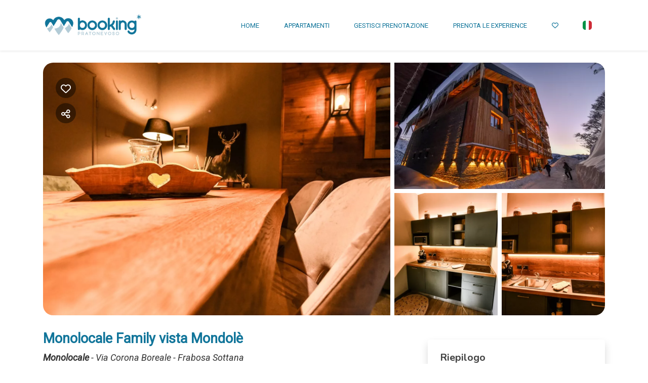

--- FILE ---
content_type: text/html; charset=UTF-8
request_url: https://booking.pratonevoso.com/monolocale-family-vista-mondole
body_size: 15862
content:
<!DOCTYPE html><html lang="it" ><head><meta charset="utf-8"><meta name="viewport" content="width=device-width, initial-scale=1.0, shrink-to-fit=no, maximum-scale=5.0, minimum-scale=1.0"><meta name="author" content="Krossbooking.com"><meta name="robots" content="index, follow" /><meta property="og:url" content="https://booking.pratonevoso.com/monolocale-family-vista-mondole"><meta property="og:type" content="website"><meta property="og:title" content="Monolocale Family vista Mondolè - Prato Nevoso"><meta property="og:description" content="Monolocale in affitto con elevate prestazioni tecnologiche curate nei minimi particolari. Si tratta di un appartamento ampio e luminoso dal design elegante e dotato di ogni comfort nella cornice pittoresca del borgo di Prato Nevoso. Il monolocale è composto da un ingresso privato che ti porta alla"><meta property="og:image" content="https://cdn.krossbooking.com/pratonevoso/images/3/16/1605603389774.webp"><meta name="twitter:card" content="summary_large_image"><meta property="twitter:domain" content="booking.pratonevoso.com"><meta property="twitter:url" content="https://booking.pratonevoso.com"><meta name="twitter:title" content="Monolocale Family vista Mondolè - Prato Nevoso"><meta name="twitter:description" content="Monolocale in affitto con elevate prestazioni tecnologiche curate nei minimi particolari. Si tratta di un appartamento ampio e luminoso dal design elegante e dotato di ogni comfort nella cornice pittoresca del borgo di Prato Nevoso. Il monolocale è composto da un ingresso privato che ti porta alla"><meta name="twitter:image" content="https://cdn.krossbooking.com/pratonevoso/images/3/16/1605603389774.webp"><link rel="alternate" hreflang="it-IT" href="https://booking.pratonevoso.com?r=1&guests=2&lang=it" /><link rel="alternate" hreflang="en-EN" href="https://booking.pratonevoso.com?r=1&guests=2&lang=en" /><link rel="preconnect" href="//data.krossbooking.com"><link rel="dns-prefetch" href="//data.krossbooking.com"><link rel="preconnect" href="//maxcdn.bootstrap.com"><link rel="dns-prefetch" href="//maxcdn.bootstrap.com"><link rel="preconnect" href="//cdnjs.cloudflare.com"><link rel="dns-prefetch" href="//cdnjs.cloudflare.com"><link rel="preconnect" href="//fonts.googleapis.com"><link rel="dns-prefetch" href="//fonts.googleapis.com"><link rel="preconnect" href="//cdn.krbo.eu"><link rel="dns-prefetch" href="//cdn.krbo.eu"><link rel="preconnect" href="//cdn.krossbooking.com"><link rel="dns-prefetch" href="//cdn.krossbooking.com"><link rel="preconnect" href="//basemaps.cartocdn.com"><link rel="dns-prefetch" href="//basemaps.cartocdn.com"><link rel="preconnect" href="//google-analytics.com"><link rel="dns-prefetch" href="//google-analytics.com"><link rel="preconnect" href="//googletagmanager.com"><link rel="dns-prefetch" href="//googletagmanager.com"><link rel="preconnect" href="//code.jquery.com"><link rel="dns-prefetch" href="//code.jquery.com"><link rel="preconnect" href="//unpkg.com"><link rel="dns-prefetch" href="//unpkg.com"><meta name="description" content="Monolocale in affitto con elevate prestazioni tecnologiche curate nei minimi particolari. Si tratta di un appartamento ampio e luminoso dal design elegante e dotato di ogni comfort nella cornice pittoresca del borgo di Prato Nevoso. Il monolocale &egrave; composto da un ingresso privato che ti porta alla" /><meta name="keywords" content="" /><meta property="og:type" content="website" /><meta property="og:image" content="https://cdn.krossbooking.com/pratonevoso/images/3/16/1605603389774.webp" /><meta property="og:description" content="Monolocale in affitto con elevate prestazioni tecnologiche curate nei minimi particolari. Si tratta di un appartamento ampio e luminoso dal design elegante e dotato di ogni comfort nella cornice pittoresca del borgo di Prato Nevoso. Il monolocale &egrave; composto da un ingresso privato che ti porta alla" /><meta property="og:title" content="Monolocale Family vista Mondol&egrave; - Prato Nevoso" /><meta property="og:site_name" content="Monolocale Family vista Mondol&egrave; - Prato Nevoso" /><link rel="canonical" href="https://booking.pratonevoso.com/monolocale-family-vista-mondole" /><title>Monolocale Family vista Mondol&egrave; - Prato Nevoso</title><link rel="shortcut icon" type="image/png" href="https://cdn.krbo.eu/pratonevoso/contents/ac3d5f704809a520ae4827060cf941d9.png" /><link rel="stylesheet" type="text/css" href="/SPminify/0-b22a02fa368e11f58e3ff3024de993fc.css" media="all" /><style>/* non minificabile */	.navbar.fixed-top~.main-content,	body.book-step1.vr .main-content,	body.book-step1.pr .main-content {	padding-top: calc(var(--headerHeight) + var(--topHeaderHeight, 0px)) !important;	}</style><script>
		// [FSG] 24/06/2024 questa funzione e' slegata da jQuery perche' alcune chiamate avvengono prima del suo caricamento
		function docReady(fn) {
			// see if DOM is already available
			if (document.readyState === "complete" || document.readyState === "interactive") {
				// call on next available tick
				setTimeout(fn, 1);
			} else {
				document.addEventListener("DOMContentLoaded", fn);
			}
		}
		// [/FSG]
	</script><script>
			var hasCookieConsent = (document.cookie.match(/^(?:.*;)?\s*hasConsent\s*=\s*([^;]+)(?:.*)?$/)||[,null])[1];
			var gtagCookieConsent;
			var consent_denied = {"ad_user_data":"denied","ad_personalization":"denied","ad_storage":"denied","analytics_storage":"denied","functionality_storage":"granted","personalization_storage":"granted","security_storage":"granted"}
			var consent_accepted = {"ad_user_data":"granted","ad_personalization":"granted","ad_storage":"granted","analytics_storage":"granted","functionality_storage":"granted","personalization_storage":"granted","security_storage":"granted"}
			var consent_default;
			if (hasCookieConsent == 'true') {
				gtagCookieConsent = 'granted';
				consent_default = consent_accepted;
			} else {
				gtagCookieConsent = 'denied';
				consent_default = consent_denied;
			}

			// Define dataLayer and the gtag function.
			window.dataLayer = window.dataLayer || [];
			function gtag(){dataLayer.push(arguments);}
			
			// Determine actual values based on your own requirements
			gtag('consent', 'default', consent_default);
			gtag('set', 'ads_data_redaction', true);
			gtag('set', 'url_passthrough', false);
			</script><script defer src="https://www.googletagmanager.com/gtag/js?id=AW-478143942"></script><script>
				gtag('js', new Date());
				gtag('config', 'AW-478143942');
			</script><script>gtag('config', 'UA-129016481-23', {});</script><script>gtag('config', 'G-TKTN2WT0YL', {});</script><link rel="preload" href="https://fonts.googleapis.com/css2?family=Source+Sans+Pro:ital,wght@0,100;0,200;0,300;0,400;0,500;0,600;0,700;1,100;1,200;1,300;1,400;1,500;1,600;1,700&display=swap" as="style" onload="this.onload=null;this.rel='stylesheet'"><noscript><link rel="stylesheet" href="https://fonts.googleapis.com/css2?family=Source+Sans+Pro:ital,wght@0,100;0,200;0,300;0,400;0,500;0,600;0,700;1,100;1,200;1,300;1,400;1,500;1,600;1,700&display=swap"></noscript><link rel="preload" href="https://fonts.googleapis.com/css2?family=Nunito:ital,wght@0,200;0,300;0,400;0,600;0,700;1,200;1,300;1,400;1,600;1,700&display=swap" as="style" onload="this.onload=null;this.rel='stylesheet'"><noscript><link rel="stylesheet" href="https://fonts.googleapis.com/css2?family=Nunito:ital,wght@0,200;0,300;0,400;0,600;0,700;1,200;1,300;1,400;1,600;1,700&display=swap"></noscript><link rel="preload" href="https://fonts.googleapis.com/css2?family=Roboto:ital,wght@0,400;1,400&display=swap" as="style" onload="this.onload=null;this.rel='stylesheet'"><noscript><link rel="stylesheet" href="https://fonts.googleapis.com/css2?family=Roboto:ital,wght@0,400;1,400&display=swap"></noscript><style>:root {--btn_bg_color:rgba(17,117,154,1) !important;--btn_txt_color:rgb(255,255,255) !important;--primary_color:rgba(17,117,154,1) !important;--primary_hover_color:inherit !important;--primary_text_color:rgb(255,255,255) !important;--primary_color_transparency:rgba(17,117,154,0.2) !important;--header_hp_txt_hover_color:rgba(10,72,95,1) !important;--header_txt_hover_color:rgba(10,72,95,1) !important;--secondary_color:rgba(17,117,154,0.74) !important;--radius_btn:100px !important;--radius_box:5px !important;--body_font :Roboto !important;--title_font :Roboto !important;--headerHeight:100px !important;--primary_color_hover:#2983a4 !important;--primary_color_active:#358aa9 !important;--primary_color_focus:#4191ae !important;--darker_primary_color:#2e86a6 !important;--grey_step_1:#d0d0d0 !important;--grey_step_2:#dcdcdc !important;--grey_step_3:#e8e8e8 !important;--grey_step_4:#f3f3f3 !important;--primary_step_1:#11759a !important;--primary_step_2:#2983a4 !important;--primary_step_3:#4191ae !important;--primary_step_4:#589eb8 !important;--primary_half:#e7f1f5 !important;--primary_brighter_30:#589eb8 !important;--primary_brighter_60:#a0c8d7 !important;--primary_brighter_75:#c4dde6 !important;--text_inverse:#FFFFFF !important;--marker_color:#ffffff !important;--marker_border_color:var(--primary_color) !important;--text_marker_inverse:#323232 !important;--marker_color_hover:rgba(17,117,154,1) !important;--marker_border_color_hover:var(--marker_color_hover) !important;--text_marker_hover_inverse:#FFFFFF !important;--marker_cluster_color:#323232 !important;--marker_cluster_color_light:#0000004d !important;--marker_cluster_color_hover:rgba(17,117,154,1) !important;--step1_widget_padding_base:2rem;--step1_widget_padding_element:calc(41px + 2px + 0.5rem);--step1_widget_padding_desktop:calc(var(--step1_widget_padding_base) + var(--step1_widget_padding_element) - 0.5rem);}.text-secondary {color:rgba(17,117,154,0.74) !important;}body {font-family:Roboto !important;font-size:12px !important;background-color:inherit !important;}.container_bg_color {background-color:rgb(255,255,255) !important;}header, .navbar-primary {background-color:rgba(255,255,255,1) !important;}header .nav-link {color:rgba(17,117,154,1) !important;font-family:'Roboto' !important;font-size:13px !important;text-transform:uppercase !important;}header .nav-link:hover {color:rgba(10,72,95,1) !important;}header .navbar-toggler {color:rgba(17,117,154,1) !important;}header .navbar-toggler:hover {color:rgba(10,72,95,1) !important;}h1, h2, h3, h4, h5, h6 {font-family:'Roboto' !important;font-weight:400 !important;}.filters-cat h6 {color:rgba(7,86,115,1) !important;}.box-rate.selected {background:rgba(102,155,144,0.15) !important;border-color:rgb(0,72,93) !important;color:rgb(95,100,103) !important;}.box-rate.selected .tot-room-price {color:rgb(95,100,103) !important;}.navbar-toggler-icon {background-image:url("data:image/svg+xml;charset=utf8,%3Csvg viewBox='0 0 32 32' xmlns='http://www.w3.org/2000/svg'%3E%3Cpath stroke='rgba(17,117,154,1)' stroke-width='2' stroke-linecap='round' stroke-miterlimit='10' d='M4 8h24M4 16h24M4 24h24'/%3E%3C/svg%3E") !important;}header .navbar-brand {color:rgba(17,117,154,1) !important;}#back-to-top a {border-color:var(--btn_bg_color) !important;}.kb-btn-p, .kb-btn-p:hover, .btn-color, .btn-primary, .btn-success, .btn-danger, .btn-info, input[type=submit], .kb-btn, #back-to-top a {color:var(--btn_txt_color) !important;}.SPdaterangepicker {border-color:var(--btn_bg_color) !important;}.dropdown-menu {border-top-color:var(--btn_bg_color) !important;}a,a:hover,a:focus {color:var(--primary_color) !important;}#calendar-container .cal-res-top, .KB-calendar thead {background:var(--darker_primary_color) !important;}.avaibutton {background:linear-gradient(250deg, var(--primary_color) 0%, var(--darker_primary_color) 100%) !important;}.avaibutton.outlined {color:var(--primary_color) !important;border:2px solid var(--primary_color) !important;background:none transparent !important;}.hp footer {position:fixed;}footer {background-color:rgb(255,255,255) !important;color:rgba(10,72,95,1) !important;}footer.gp-footer {background-color:#F9F9F9 !important;color:#F9F9F9 !important;}footer.gp-footer p {color:#494946 !important;}footer a {color:rgba(10,72,95,1) !important;}footer.gp-footer a {color:#494946 !important;}.navbar-toggle, .icon-bar {border:1px solid #333 !important;color:#333 !important;}.price {background-color:var(--primary_step_3) !important;color:var(--btn_txt_color) !important;}/*.navbar-brand img { width: 100%; max-height: none;
}
@media (max-width: 414px){ .navbar-brand img { margin-top: -13%;}
}
*/
.header-logo { max-height: 45px;
}
.nav.navbar-nav .nav-item:nth-child(5) {
display:none;
}</style><link rel="preload" href="https://cdn.krossbooking.com/custom/kross/fontawesome672/css/fontawesome.min.css" as="style" onload="this.onload=null;this.rel='stylesheet'"><noscript><link rel="stylesheet" href="https://cdn.krossbooking.com/custom/kross/fontawesome672/css/fontawesome.min.css"></noscript><link rel="preload" href="https://cdn.krossbooking.com/custom/kross/fontawesome672/css/brands.min.css" as="style" onload="this.onload=null;this.rel='stylesheet'"><noscript><link rel="stylesheet" href="https://cdn.krossbooking.com/custom/kross/fontawesome672/css/brands.min.css"></noscript><link rel="preload" href="https://cdn.krossbooking.com/custom/kross/fontawesome672/css/light.min.css" as="style" onload="this.onload=null;this.rel='stylesheet'"><noscript><link rel="stylesheet" href="https://cdn.krossbooking.com/custom/kross/fontawesome672/css/light.min.css"></noscript><link rel="preload" href="https://cdn.krossbooking.com/custom/kross/fontawesome672/css/thin.min.css" as="style" onload="this.onload=null;this.rel='stylesheet'"><noscript><link rel="stylesheet" href="https://cdn.krossbooking.com/custom/kross/fontawesome672/css/thin.min.css"></noscript><link rel="preload" href="https://cdn.krossbooking.com/custom/kross/fontawesome672/css/regular.min.css" as="style" onload="this.onload=null;this.rel='stylesheet'"><noscript><link rel="stylesheet" href="https://cdn.krossbooking.com/custom/kross/fontawesome672/css/regular.min.css"></noscript><link rel="preload" href="https://cdn.krossbooking.com/custom/kross/fontawesome672/css/solid.min.css" as="style" onload="this.onload=null;this.rel='stylesheet'"><noscript><link rel="stylesheet" href="https://cdn.krossbooking.com/custom/kross/fontawesome672/css/solid.min.css"></noscript><link rel="preload" href="https://cdn.krossbooking.com/custom/kross/fontawesome672/css/duotone.min.css" as="style" onload="this.onload=null;this.rel='stylesheet'"><noscript><link rel="stylesheet" href="https://cdn.krossbooking.com/custom/kross/fontawesome672/css/duotone.min.css"></noscript><script>
		const HOTEL_ID = 'pratonevoso';
		const HOTEL_ID_QUERY = 'pratonevoso';
		var fixedLayout = false;
		var kross_lang = 'it';
		var beLayout = 'vr';
		var translate = {};
		translate[kross_lang] = {};
		var ktranslate = false;
		var jtranslate = {"js_be_selezionare_metodo_pagamen":"Seleziona il metodo di pagamento","js_be_ospite":"ospite","js_be_ospiti":"ospiti","js_be_dal":"dal","js_be_al":"al","js_kbcal_arrival":"Check-in","js_kbcal_min_stay":"Soggiorno minimo: @ notti","js_kbcal_max_stay":"Soggiorno massimo: @ notti","js_kbcal_ca":"Solo check-out","js_kbcal_ca_cd":"Solo pernottamento","js_kbcal_cd":"Solo check-in","js_kbcal_out_cd":"Check-out non consentito in questo giorno","js_gp_errore":"Si \u00e8 verificato un errore. Prova di nuovo e se il problema persiste contatta l'host per maggiori informazioni.","js_be_acconto_impossibile":"Al momento non \u00e8 possibile confermare la prenotazione poich\u00e9 non \u00e8 possibile effettuare il pagamento dell'acconto. Contatta la struttura per maggiori informazioni e riprova pi\u00f9 tardi.","Camera":"Camera","Camere":"Camere","Appartamento":"Appartamento","Struttura":"Struttura","Villa":"Villa","Alloggio":"Alloggio","Ospiti":"Ospiti","ospiti":"ospiti","Ospite":"Ospite","ospite":"ospite","Adulti":"Adulti","Adulto":"Adulto","Bambini":"Bambini","Bambino":"Bambino","Rimuovi":"Rimuovi","Eta bambino":"Et&agrave; bambino","anno":"anno","anni":"anni","Autorizzare trattamento dati":"Si prega di prendere visione dell'informativa sulla privacy e di autorizzare il trattamento dei dati personali","Accettare condizioni":"Si prega di prendere visione delle condizioni generali del servizio","Rimuovi filtro":"Rimuovi filtro","Vedi":"Vedi","su":"su","da":"da","a":"a","Destinazione":"Destinazione","clicca per cercare":"clicca per cercare","Tutte le soluzioni":"Tutte le soluzioni","Arrivo":"Arrivo","Partenza":"Partenza","Condividi su":"Condividi su","Aggiunto ai preferiti":"Aggiunto ai preferiti","Rimosso dai preferiti":"Rimosso dai preferiti","ADULTI":"ADULTI","BAMBINI":"BAMBINI","notte":"notte","notti":"notti","Tipo di alloggio":"Tipo di alloggio","Scegli gruppo":"Scegli gruppo","js_Confermi canc intera preno?":"Confermi la cancellazione dell'intera prenotazione?","Scrivi per cercare":"Scrivi per cercare","Eta bambini":"Et\u00e0 dei bambini","js_gp_cambiare numero ospiti?":"Modificare il numero di ospiti? Questa operazione potr\u00e0 essere annullata solo dall'host.","Una soluzione disponibile":"Una soluzione disponibile","Una soluzione alt disponibile":"Una soluzione alternativa disponibile","Nessuna soluzione disponibile":"Nessuna soluzione disponibile per il periodo selezionato","@ soluzioni disponibili":"@ soluzioni disponibili","@ soluzioni alt disponibili":"@ soluzioni alternative disponibili","Prezzo minimo":"Prezzo minimo","Prezzo massimo":"Prezzo massimo","Reset":"Reset","Applica":"Applica","Prezzo per notte":"Prezzo per notte","Caricamento chat...":"Caricamento chat...","Inserire un numero di telefono":"Inserire un numero di telefono","Impossibile inviare codice OTP":"Impossibile inviare codice OTP. Si prega di riprovare pi\u00f9 tardi","Codice inserito non valido":"Il codice inserito non \u00e8 valido","Monolocale":"Monolocale","Scarica contratto firmato":"Scarica il contratto firmato","Cerca...":"Cerca..."};
		const BASE_PATH = '';
		const CURRENCYH = '&euro;';
		const APT_LABEL = 'APT';
		var destinationsDropdownEnabled = 0;
		var guests;
		var rooms;
		var guestsRoomsAsk;
		const withChildren = false;
				const withRoomsNumber = false;
		const withListing = false;
		var max_age = 17;
		var min_age = 0;

		var max_rooms = 10;
		var sharemethods = ["face","twit","pint","wapp"];
		var def_guests = 2;
		var max_adults = 7;
		var max_children = 2;

		var camere_label = 'Appartamenti';

		var camera_label = 'Appartamento';
		var camera_special_label = '';
		var nonric_calendar_1day = false;
		var n_camere_rimaste = 'Solo @ appartamenti rimasti';
		var una_camera_rimasta = 'Solo un appartamento rimasto';
		var disponibilita_terminata = 'Disponibilità terminata';

		/* map vars */
				var noPricesMap = false;
		var noScrollMap = false;
		var kross_map_type = 'leaflet';
		var kross_map_subtype = 'osm';
		var kross_map_satellite = false;
		var mapLatLng1 = 42.527;
		var mapLatLng2 =  12.854;
		var mapZoom = 6;
		var mapZoomDetail = 17;
		var mapPanelViewportMax = 1300;
						
		var markerClusterColor = '#323232';
		var markerClusterColorHover = '#11759aff';
		var markerClusterColorHoverText = '#FFFFFF';
		var markerIconUrl = '/marker/get/c/11759aff';
		var markerIconAnchor = [12, 35];

		var markerBorderColor = 'dark';
		var markerBorderColorHover = 'primary';
	</script><script type="text/javascript" src="https://code.jquery.com/jquery-3.7.1.min.js"></script><script type="text/javascript" src="https://code.jquery.com/jquery-migrate-3.7.1.min.js"></script><script type="text/javascript" src="https://maxcdn.bootstrapcdn.com/bootstrap/4.5.0/js/bootstrap.bundle.min.js"></script><script type="text/javascript" src="https://cdnjs.cloudflare.com/ajax/libs/imask/3.4.0/imask.min.js"></script><script type="text/javascript" src="/SPminify/0-3dfe9328a3d9c8c86fba2dfbb2017035.js"></script><script>
		$(document).ready(function() {

			if ($('#navbarDestinationsDropdown').length)
				destinationsDropdownEnabled = 1;
		});
	</script><script src="https://cdnjs.cloudflare.com/ajax/libs/moment.js/2.24.0/moment-with-locales.min.js"></script><link rel="stylesheet" href="/v6/css/manual/cookies-eu-banner.css" crossorigin="anonymous"><script type="text/javascript" id="cookiebanner" src="/v6/js/manual/cookies-eu-banner.js"></script><script>
				$(function() {
					if (!hasCookieConsent) {
						new CookiesEuBanner(function() {
							gtagCookieConsent = 'granted';
							gtag('consent', 'update', consent_accepted);
						}, true);
					}
				})
			</script><script type="application/ld+json"> {
    "@context": "https://schema.org",
    "@type": "WebSite",
    "name": "Prato Nevoso",
    "url": "https://booking.pratonevoso.com/",
    "inLanguage": [
        {
            "@type": "Language",
            "alternateName": "it"
        },
        {
            "@type": "Language",
            "alternateName": "en"
        }
    ]
} </script><script type="application/ld+json"> {
    "@context": "https://schema.org",
    "@type": "Organization",
    "name": "Prato Nevoso",
    "url": "https://booking.pratonevoso.com/",
    "logo": "https://cdn.krbo.eu/pratonevoso/contents/863cc5365f9d3f666728dbd3aafc088e.png"
} </script><script type="application/ld+json"> {
    "@context": "https://schema.org",
    "@type": "VacationRental",
    "name": "Monolocale Family vista Mondol\u00e8",
    "containsPlace": {
        "@type": "Accommodation",
        "occupancy": {
            "@type": "QuantitativeValue",
            "value": 3
        }
    },
    "description": "Monolocale in affitto con elevate prestazioni tecnologiche curate nei minimi particolari. Si tratta di un appartamento ampio e luminoso dal design elegante e dotato di ogni comfort nella cornice pittoresca del borgo di Prato Nevoso.\r\nIl monolocale \u00e8 composto da un ingresso privato che ti porta alla zona living suddivisa da cucina accessoriata con forno a microonde, un divano letto matrimoniale e un letto a castello. Nel completare la zona living troverete un bel tavolo spazioso di legno massiccio e sedie vellutate e TV. A finire l\u2019appartamento c'\u00e8 un bagno con doccia e un balcone spazioso con vista panoramica. \r\nIncluso nell\u2019appartamento troverete la biancheria da letto, gli asciugamani da bagno, coperte calde, welcome kit, ciabattine, WI FI e posto auto. In dotazione \u00e8 possibile l\u2019accesso al deposito sci. \r\n\r\nIl prestigioso Chalet Everest offre numerose tipologie di alloggi. \r\nLe foto proposte rappresentano una delle versioni di questi suggestive propriet\u00e0, le quali possono differire per distribuzione o spazi ma garantiscono lo stesso livello di rifiniture e decorazioni. \r\n",
    "url": "https://booking.pratonevoso.com/monolocale-family-vista-mondole",
    "image": [
        "https://cdn.krossbooking.com/pratonevoso/images/2/16/1605603389774.webp",
        "https://cdn.krossbooking.com/pratonevoso/images/2/16/16398410346760.webp",
        "https://cdn.krossbooking.com/pratonevoso/images/2/16/16056033917957.webp",
        "https://cdn.krossbooking.com/pratonevoso/images/2/16/16056033939548.webp",
        "https://cdn.krossbooking.com/pratonevoso/images/2/16/16056033947925.webp",
        "https://cdn.krossbooking.com/pratonevoso/images/2/16/1605603395690.webp",
        "https://cdn.krossbooking.com/pratonevoso/images/2/16/16056033953476.webp",
        "https://cdn.krossbooking.com/pratonevoso/images/2/16/16056033978058.webp",
        "https://cdn.krossbooking.com/pratonevoso/images/2/16/16056034007344.webp",
        "https://cdn.krossbooking.com/pratonevoso/images/2/16/16398410332596.webp",
        "https://cdn.krossbooking.com/pratonevoso/images/2/16/16398410343310.webp",
        "https://cdn.krossbooking.com/pratonevoso/images/2/16/16398410381061.webp",
        "https://cdn.krossbooking.com/pratonevoso/images/2/16/16398410393553.webp",
        "https://cdn.krossbooking.com/pratonevoso/images/2/16/16398410393374.webp",
        "https://cdn.krossbooking.com/pratonevoso/images/2/16/16398410478091.webp",
        "https://cdn.krossbooking.com/pratonevoso/images/2/16/16398410474623.webp"
    ],
    "numberOfRooms": 0,
    "identifier": "RT-16",
    "petsAllowed": true,
    "address": {
        "@type": "PostalAddress",
        "streetAddress": "Via Corona Boreale ",
        "addressLocality": "",
        "addressRegion": "",
        "postalCode": "",
        "addressCountry": ""
    },
    "latitude": 44.2534106,
    "longitude": 7.778352465,
    "amenityFeature": [
        {
            "@type": "LocationFeatureSpecification",
            "name": "Utensili da Cucina",
            "value": true
        },
        {
            "@type": "LocationFeatureSpecification",
            "name": "TV",
            "value": true
        },
        {
            "@type": "LocationFeatureSpecification",
            "name": "Internet Wireless",
            "value": true
        },
        {
            "@type": "LocationFeatureSpecification",
            "name": "Appendiabiti",
            "value": true
        },
        {
            "@type": "LocationFeatureSpecification",
            "name": "Letto matrimoniale",
            "value": true
        },
        {
            "@type": "LocationFeatureSpecification",
            "name": "Tavolo e sedie",
            "value": true
        },
        {
            "@type": "LocationFeatureSpecification",
            "name": "Biancheria da letto",
            "value": true
        },
        {
            "@type": "LocationFeatureSpecification",
            "name": "Shampoo",
            "value": true
        },
        {
            "@type": "LocationFeatureSpecification",
            "name": "Cucina Completa",
            "value": true
        },
        {
            "@type": "LocationFeatureSpecification",
            "name": "Letto Singolo",
            "value": true
        },
        {
            "@type": "LocationFeatureSpecification",
            "name": "Asciugacapelli (su richiesta)",
            "value": true
        },
        {
            "@type": "LocationFeatureSpecification",
            "name": "Doccia",
            "value": true
        },
        {
            "@type": "LocationFeatureSpecification",
            "name": "Frigorifero",
            "value": true
        },
        {
            "@type": "LocationFeatureSpecification",
            "name": "Bagno privato",
            "value": true
        },
        {
            "@type": "LocationFeatureSpecification",
            "name": "Forni a microonde ",
            "value": true
        },
        {
            "@type": "LocationFeatureSpecification",
            "name": "Moka",
            "value": true
        },
        {
            "@type": "LocationFeatureSpecification",
            "name": "Ascensore",
            "value": true
        },
        {
            "@type": "LocationFeatureSpecification",
            "name": "Bidet",
            "value": true
        },
        {
            "@type": "LocationFeatureSpecification",
            "name": "Armadio in Stanza",
            "value": true
        },
        {
            "@type": "LocationFeatureSpecification",
            "name": "Welcome Kit",
            "value": true
        },
        {
            "@type": "LocationFeatureSpecification",
            "name": "Balcone o Terrazza",
            "value": true
        },
        {
            "@type": "LocationFeatureSpecification",
            "name": "Divano Letto",
            "value": true
        },
        {
            "@type": "LocationFeatureSpecification",
            "name": "Deposito bagagli",
            "value": true
        },
        {
            "@type": "LocationFeatureSpecification",
            "name": "Riscaldamento",
            "value": true
        },
        {
            "@type": "LocationFeatureSpecification",
            "name": "WC",
            "value": true
        },
        {
            "@type": "LocationFeatureSpecification",
            "name": "Soggiorno",
            "value": true
        },
        {
            "@type": "LocationFeatureSpecification",
            "name": "Asciugamani",
            "value": true
        },
        {
            "@type": "LocationFeatureSpecification",
            "name": "Minibar",
            "value": true
        },
        {
            "@type": "LocationFeatureSpecification",
            "name": "Attaccapanni",
            "value": true
        },
        {
            "@type": "LocationFeatureSpecification",
            "name": "Piatti e Stoviglie",
            "value": true
        },
        {
            "@type": "LocationFeatureSpecification",
            "name": "Fornelli",
            "value": true
        }
    ]
} </script></head><body class=" details details-room be-pages vr "><div id="cookies-eu-banner" style="display: none;"><div class="cookies-eu-container d-flex align-items-center justify-content-center flex-column flex-md-row "><div class="cookies-eu-text my-1 mx-2">Usiamo cookie tecnici e analitici per migliorare l'esperienza di navigazione.</div><div class="cookies-eu-btn my-1 mx-2 text-nowrap"><button id="cookies-eu-more" onclick="document.location='/privacy-policy'">Approfondisci</button><button id="cookies-eu-reject">Rifiuta</button><button id="cookies-eu-accept">Accetta</button></div></div></div><script>
		new CookiesEuBanner(function() {
			; //do nothing, in fase di implementazione
		}, true);
	</script><header class="navbar fixed-top navbar-expand-lg static-top shadow-sm"><div class="container"><a class="navbar-brand w-50" href="https://bookingpratonevoso.com/home-appartamenti/"><img class="header-logo img-fluid" src="https://cdn.krbo.eu/pratonevoso/contents/863cc5365f9d3f666728dbd3aafc088e.png" alt="Prato Nevoso" /></a><button class="navbar-toggler" type="button" data-toggle="collapse" data-target="#navbarResponsive" aria-controls="navbarResponsive" aria-expanded="false" aria-label="Toggle navigation"><span class="fa fas fa-bars"></span></button><div class="collapse navbar-collapse" id="navbarResponsive"><ul class="nav navbar-nav ml-auto align-items-center"><li class="nav-item"><a class="nav-link" href="https://bookingpratonevoso.com/home-appartamenti/">Home</a></li><li class="nav-item"><a class="nav-link" href="https://booking.pratonevoso.com/it/appartamenti">Appartamenti</a></li><li class="nav-item"><a class="nav-link" href="https://booking.pratonevoso.com/book/view">Gestisci Prenotazione</a></li><li class="nav-item"><a class="nav-link" href="https://bookingpratonevoso.com/experience">Prenota le Experience</a></li><li class="nav-item guest-link"><a class="nav-link" href="/guest">Check-in online</a></li><li class="nav-item nav-heart"><a class="nav-link favorites-link" data-toggle="tooltip" title="Preferiti" href="/it/preferiti"><i class="far fa-heart"></i></a></li><li class="dropdown"><a class="nav-link d-flex align-self-center" href="#" class="dropdown-toggle" data-toggle="dropdown"><img alt="it language flag icon" class="flag icon" style="display: inline;" src="/v6/images/flags_svg/it.svg" width="18" height="18" /> <b class="caret"></b></a><ul class="dropdown-menu"><li class="nav-item"><a href="?r=1&guests=2&lang=it"><img alt="it language flag icon" class="flag icon" src="/v6/images/flags_svg/it.svg" width="18"><span>Italiano</span></a></li><li class="nav-item"><a href="?r=1&guests=2&lang=en"><img alt="gb language flag icon" class="flag icon" src="/v6/images/flags_svg/gb.svg" width="18"><span>English</span></a></li></ul></li></ul></div></div></header><script>
	$(document).ready(function() {
		function fillMenuDropdown(htmlID, remoteData) {

			var dropdown = $('#' + htmlID);
			$.each(remoteData, function(k, v) {
				if (k % 4 === 0) {
					columnID++;
					dropdown.append('<div class="overflow-auto col-6 col-sm-4 col-md-3 col-lg-2"><ul class="nav flex-column" id="innerColumn' + columnID + '"></ul></div>');
				}
				$('#innerColumn' + columnID).append('<li class="nav-item"><a class="dropdown-item" href="' + v.fullUrl + '">' + v.text + '</a></li>');
			});
		}

			});
</script><div class="d-flex main-content details vr	"><div class="container-fluid no-padding container_bg_color d-flex flex-column"><script>
	const KBPROPID = 0;
	const KBRTID = 16;
	max_adults = 3;max_children = 2;var dr3_ava = '[base64]';var dr3_stay = [[0,0,0,0],[0,0,0,0],[0,0,0,0],[0,0,0,0],[0,0,0,0],[0,0,0,0],[0,0,0,0],[0,0,0,0],[0,0,0,0],[0,0,0,0],[0,0,0,0],[0,0,0,0],[0,0,0,0],[0,0,0,0],[0,0,0,0],[0,0,0,0],[0,0,0,0],[0,0,0,0],[0,0,0,0],[0,0,0,0],[0,0,0,0],[0,0,0,0],[0,0,0,0],[0,0,0,0],[0,0,0,0],[0,0,0,0],[0,0,0,0],[0,0,0,0],[0,0,0,0],[0,0,0,0],[0,0,0,0],[0,0,0,0],[0,0,0,0],[0,0,0,0],[0,0,0,0],[0,0,0,0],[0,0,0,0],[0,0,0,0],[0,0,0,0],[0,0,0,0],[0,0,0,0],[0,0,0,0],[0,0,0,0],[0,0,0,0],[0,0,0,0],[0,0,0,0],[0,0,0,0],[0,0,0,0],[0,0,0,0],[0,0,0,0],[0,0,0,0],[0,0,0,0],[0,0,0,0],[0,0,0,0],[0,0,0,0],[0,0,0,0],[0,0,0,0],[0,0,0,0],[0,0,0,0],[0,0,0,0],[0,0,0,0],[0,0,0,0],[0,0,0,0],[0,0,0,0],[0,0,0,0],[0,0,0,0],[0,0,0,0],[0,0,0,0],[0,0,0,0],[0,0,0,0],[0,0,0,0],[0,0,0,0],[0,0,0,0],[0,0,0,0],[0,0,0,0],[0,0,0,0],[0,0,0,0],[0,0,0,0],[0,0,0,0],[0,0,0,0],[0,0,0,0],[0,0,0,0],[0,0,0,0],[0,0,0,0],[0,0,0,0],[0,0,0,0],[0,0,0,0],[0,0,0,0],[0,0,0,0],[0,0,0,0],[0,0,0,0],[0,0,0,0],[0,0,0,0],[0,0,0,0],[0,0,0,0],[0,0,0,0],[0,0,0,0],[0,0,0,0],[0,0,0,0],[0,0,0,0],[0,0,0,0],[0,0,0,0],[0,0,0,0],[0,0,0,0],[0,0,0,0],[0,0,0,0],[0,0,0,0],[0,0,0,0],[0,0,0,0],[0,0,0,0],[0,0,0,0],[0,0,0,0],[0,0,0,0],[0,0,0,0],[0,0,0,0],[0,0,0,0],[0,0,0,0],[0,0,0,0],[0,0,0,0],[0,0,0,0],[0,0,0,0],[0,0,0,0],[0,0,0,0],[0,0,0,0],[0,0,0,0],[0,0,0,0],[0,0,0,0],[0,0,0,0],[0,0,0,0],[0,0,0,0],[0,0,0,0],[0,0,0,0],[0,0,0,0],[0,0,0,0],[0,0,0,0],[0,0,0,0],[0,0,0,0],[0,0,0,0],[0,0,0,0],[0,0,0,0],[0,0,0,0],[0,0,0,0],[0,0,0,0],[0,0,0,0],[0,0,0,0],[0,0,0,0],[0,0,0,0],[0,0,0,0],[0,0,0,0],[0,0,0,0],[0,0,0,0],[0,0,0,0],[0,0,0,0],[0,0,0,0],[0,0,0,0],[0,0,0,0],[0,0,0,0],[0,0,0,0],[0,0,0,0],[0,0,0,0],[0,0,0,0],[0,0,0,0],[0,0,0,0],[0,0,0,0],[0,0,0,0],[0,0,0,0],[0,0,0,0],[0,0,0,0],[0,0,0,0],[0,0,0,0],[0,0,0,0],[0,0,0,0],[0,0,0,0],[0,0,0,0],[0,0,0,0],[0,0,0,0],[0,0,0,0],[0,0,0,0],[0,0,0,0],[0,0,0,0],[0,0,0,0],[0,0,0,0],[0,0,0,0],[0,0,0,0],[0,0,0,0],[0,0,0,0],[0,0,0,0],[0,0,0,0],[0,0,0,0],[0,0,0,0],[0,0,0,0],[0,0,0,0],[0,0,0,0],[0,0,0,0],[0,0,0,0],[0,0,0,0],[0,0,0,0],[0,0,0,0],[0,0,0,0],[0,0,0,0],[0,0,0,0],[0,0,0,0],[0,0,0,0],[0,0,0,0],[0,0,0,0],[0,0,0,0],[0,0,0,0],[0,0,0,0],[0,0,0,0],[0,0,0,0],[0,0,0,0],[0,0,0,0],[0,0,0,0],[0,0,0,0],[0,0,0,0],[0,0,0,0],[0,0,0,0],[0,0,0,0],[0,0,0,0],[0,0,0,0],[0,0,0,0],[0,0,0,0],[0,0,0,0],[0,0,0,0],[0,0,0,0],[0,0,0,0],[0,0,0,0],[0,0,0,0],[0,0,0,0],[0,0,0,0],[0,0,0,0],[0,0,0,0],[0,0,0,0],[0,0,0,0],[0,0,0,0],[0,0,0,0],[0,0,0,0],[0,0,0,0],[0,0,0,0],[0,0,0,0],[0,0,0,0],[0,0,0,0],[0,0,0,0],[0,0,0,0],[0,0,0,0],[0,0,0,0],[0,0,0,0],[0,0,0,0],[0,0,0,0],[0,0,0,0],[0,0,0,0],[0,0,0,0],[0,0,0,0],[0,0,0,0],[0,0,0,0],[0,0,0,0],[0,0,0,0],[0,0,0,0],[0,0,0,0],[0,0,0,0],[0,0,0,0],[0,0,0,0],[0,0,0,0],[0,0,0,0],[0,0,0,0],[0,0,0,0],[0,0,0,0],[0,0,0,0],[0,0,0,0],[0,0,0,0],[0,0,0,0],[0,0,0,0],[0,0,0,0],[0,0,0,0],[0,0,0,0],[0,0,0,0],[0,0,0,0],[0,0,0,0],[0,0,0,0],[0,0,0,0],[0,0,0,0],[0,0,0,0],[0,0,0,0],[0,0,0,0],[0,0,0,0],[0,0,0,0],[0,0,0,0],[0,0,0,0],[0,0,0,0],[0,0,0,0],[0,0,0,0],[0,0,0,0],[0,0,0,0],[0,0,0,0],[0,0,0,0],[0,0,0,0],[0,0,0,0],[0,0,0,0],[0,0,0,0],[0,0,0,0],[0,0,0,0],[0,0,0,0],[0,0,0,0],[0,0,0,0],[0,0,0,0],[0,0,0,0],[0,0,0,0],[0,0,0,0],[0,0,0,0],[0,0,0,0],[0,0,0,0],[0,0,0,0],[0,0,0,0],[0,0,0,0],[0,0,0,0],[0,0,0,0],[0,0,0,0],[0,0,0,0],[0,0,0,0],[0,0,0,0],[0,0,0,0],[0,0,0,0],[0,0,0,0],[0,0,0,0],[0,0,0,0],[0,0,0,0],[0,0,0,0],[0,0,0,0],[0,0,0,0],[0,0,0,0],[0,0,0,0],[0,0,0,0],[0,0,0,0],[0,0,0,0],[0,0,0,0],[0,0,0,0],[0,0,0,0],[0,0,0,0],[0,0,0,0],[0,0,0,0],[0,0,0,0],[0,0,0,0],[0,0,0,0],[0,0,0,0],[0,0,0,0],[0,0,0,0],[0,0,0,0],[0,0,0,0],[0,0,0,0],[0,0,0,0],[0,0,0,0],[0,0,0,0],[0,0,0,0],[0,0,0,0],[0,0,0,0],[0,0,0,0],[0,0,0,0],[0,0,0,0],[0,0,0,0],[0,0,0,0],[0,0,0,0],[0,0,0,0],[0,0,0,0],[0,0,0,0],[0,0,0,0],[0,0,0,0],[0,0,0,0],[0,0,0,0],[0,0,0,0],[0,0,0,0],[0,0,0,0],[0,0,0,0],[0,0,0,0],[0,0,0,0],[0,0,0,0],[0,0,0,0],[0,0,0,0],[0,0,0,0],[0,0,0,0],[0,0,0,0],[0,0,0,0],[0,0,0,0],[0,0,0,0],[0,0,0,0],[0,0,0,0],[0,0,0,0],[0,0,0,0],[0,0,0,0],[0,0,0,0],[0,0,0,0],[0,0,0,0],[0,0,0,0],[0,0,0,0],[0,0,0,0],[0,0,0,0],[0,0,0,0],[0,0,0,0],[0,0,0,0],[0,0,0,0],[0,0,0,0],[0,0,0,0],[0,0,0,0],[0,0,0,0],[0,0,0,0],[0,0,0,0],[0,0,0,0],[0,0,0,0],[0,0,0,0],[0,0,0,0],[0,0,0,0],[0,0,0,0],[0,0,0,0],[0,0,0,0],[0,0,0,0],[0,0,0,0],[0,0,0,0],[0,0,0,0],[0,0,0,0],[0,0,0,0],[0,0,0,0],[0,0,0,0],[0,0,0,0],[0,0,0,0],[0,0,0,0],[0,0,0,0],[0,0,0,0],[0,0,0,0],[0,0,0,0],[0,0,0,0],[0,0,0,0],[0,0,0,0],[0,0,0,0],[0,0,0,0],[0,0,0,0],[0,0,0,0],[0,0,0,0],[0,0,0,0],[0,0,0,0],[0,0,0,0],[0,0,0,0],[0,0,0,0],[0,0,0,0],[0,0,0,0],[0,0,0,0],[0,0,0,0],[0,0,0,0],[0,0,0,0],[0,0,0,0],[0,0,0,0],[0,0,0,0],[0,0,0,0],[0,0,0,0],[0,0,0,0],[0,0,0,0],[0,0,0,0],[0,0,0,0],[0,0,0,0],[0,0,0,0],[0,0,0,0],[0,0,0,0],[0,0,0,0],[0,0,0,0],[0,0,0,0],[0,0,0,0],[0,0,0,0],[0,0,0,0],[0,0,0,0],[0,0,0,0],[0,0,0,0],[0,0,0,0],[0,0,0,0],[0,0,0,0],[0,0,0,0],[0,0,0,0],[0,0,0,0],[0,0,0,0],[0,0,0,0],[0,0,0,0],[0,0,0,0],[0,0,0,0],[0,0,0,0],[0,0,0,0],[0,0,0,0],[0,0,0,0],[0,0,0,0],[0,0,0,0],[0,0,0,0],[0,0,0,0],[0,0,0,0],[0,0,0,0],[0,0,0,0],[0,0,0,0],[0,0,0,0],[0,0,0,0],[0,0,0,0],[0,0,0,0],[0,0,0,0],[0,0,0,0],[0,0,0,0],[0,0,0,0],[0,0,0,0],[0,0,0,0],[0,0,0,0],[0,0,0,0],[0,0,0,0],[0,0,0,0],[0,0,0,0],[0,0,0,0],[0,0,0,0],[0,0,0,0],[0,0,0,0],[0,0,0,0],[0,0,0,0],[0,0,0,0],[0,0,0,0],[0,0,0,0],[0,0,0,0],[0,0,0,0],[0,0,0,0],[0,0,0,0],[0,0,0,0],[0,0,0,0],[0,0,0,0],[0,0,0,0],[0,0,0,0],[0,0,0,0],[0,0,0,0],[0,0,0,0],[0,0,0,0],[0,0,0,0],[0,0,0,0],[0,0,0,0],[0,0,0,0],[0,0,0,0],[0,0,0,0],[0,0,0,0],[0,0,0,0],[0,0,0,0],[0,0,0,0],[0,0,0,0],[0,0,0,0],[0,0,0,0],[0,0,0,0],[0,0,0,0],[0,0,0,0],[0,0,0,0],[0,0,0,0],[0,0,0,0],[0,0,0,0],[0,0,0,0],[0,0,0,0],[0,0,0,0],[0,0,0,0],[0,0,0,0],[0,0,0,0],[0,0,0,0],[0,0,0,0],[0,0,0,0],[0,0,0,0],[0,0,0,0],[0,0,0,0],[0,0,0,0],[0,0,0,0],[0,0,0,0],[0,0,0,0],[0,0,0,0],[0,0,0,0],[0,0,0,0],[0,0,0,0],[0,0,0,0],[0,0,0,0],[0,0,0,0],[0,0,0,0],[0,0,0,0],[0,0,0,0],[0,0,0,0],[0,0,0,0],[0,0,0,0],[0,0,0,0],[0,0,0,0],[0,0,0,0],[0,0,0,0],[0,0,0,0],[0,0,0,0],[0,0,0,0],[0,0,0,0],[0,0,0,0],[0,0,0,0],[0,0,0,0],[0,0,0,0],[0,0,0,0],[0,0,0,0],[0,0,0,0],[0,0,0,0],[0,0,0,0],[0,0,0,0],[0,0,0,0],[0,0,0,0],[0,0,0,0],[0,0,0,0],[0,0,0,0],[0,0,0,0],[0,0,0,0],[0,0,0,0],[0,0,0,0],[0,0,0,0],[0,0,0,0],[0,0,0,0],[0,0,0,0],[0,0,0,0],[0,0,0,0],[0,0,0,0],[0,0,0,0],[0,0,0,0],[0,0,0,0],[0,0,0,0],[0,0,0,0],[0,0,0,0],[0,0,0,0],[0,0,0,0],[0,0,0,0],[0,0,0,0],[0,0,0,0],[0,0,0,0],[0,0,0,0],[0,0,0,0],[0,0,0,0],[0,0,0,0],[0,0,0,0],[0,0,0,0],[0,0,0,0],[0,0,0,0],[0,0,0,0],[0,0,0,0],[0,0,0,0],[0,0,0,0],[0,0,0,0],[0,0,0,0],[0,0,0,0],[0,0,0,0],[0,0,0,0],[0,0,0,0],[0,0,0,0],[0,0,0,0],[0,0,0,0],[0,0,0,0],[0,0,0,0],[0,0,0,0],[0,0,0,0],[0,0,0,0],[0,0,0,0],[0,0,0,0],[0,0,0,0],[0,0,0,0],[0,0,0,0],[0,0,0,0],[0,0,0,0],[0,0,0,0],[0,0,0,0],[0,0,0,0],[0,0,0,0],[0,0,0,0],[0,0,0,0],[0,0,0,0],[0,0,0,0],[0,0,0,0],[0,0,0,0],[0,0,0,0],[0,0,0,0],[0,0,0,0],[0,0,0,0],[0,0,0,0],[0,0,0,0],[0,0,0,0],[0,0,0,0],[0,0,0,0],[0,0,0,0],[0,0,0,0],[0,0,0,0],[0,0,0,0],[0,0,0,0],[0,0,0,0],[0,0,0,0],[0,0,0,0],[0,0,0,0],[0,0,0,0],[0,0,0,0],[0,0,0,0],[0,0,0,0],[0,0,0,0],[0,0,0,0],[0,0,0,0],[0,0,0,0],[0,0,0,0],[0,0,0,0],[0,0,0,0],[0,0,0,0],[0,0,0,0],[0,0,0,0],[0,0,0,0],[0,0,0,0],[0,0,0,0],[0,0,0,0],[0,0,0,0],[0,0,0,0],[0,0,0,0],[0,0,0,0],[0,0,0,0],[0,0,0,0],[0,0,0,0],[0,0,0,0],[0,0,0,0],[0,0,0,0],[0,0,0,0],[0,0,0,0],[0,0,0,0],[0,0,0,0],[0,0,0,0],[0,0,0,0],[0,0,0,0],[0,0,0,0],[0,0,0,0],[0,0,0,0],[0,0,0,0],[0,0,0,0],[0,0,0,0],[0,0,0,0],[0,0,0,0],[0,0,0,0],[0,0,0,0]];</script><div id="formContainer" data-view="room"><div id="apt-detail"><div class="container"><div class="row"><div class="col-12 mt-4"><div class="d-flex justify-content-between container-prima-foto-mosaico" style=""><div class="flex-grow-1 d-none d-lg-flex w-25"><div class="w-100 prima-foto-mosaico borderRadiusLeft20 aptGal" data-slide="0" style="background:url('https://cdn.krossbooking.com/pratonevoso/images/5/16/1605603389774.webp') center center no-repeat;"><div class="favouriteContainer d-flex align-items-center justify-content-center" data-rt="16"><i class="iconButton far fa-heart fa-fw"></i></div><div class="sharingContainer d-flex align-items-center justify-content-center" data-linkto="https://booking.pratonevoso.com/details/room/id/16?"><i class="iconButton far fa-share-alt fa-fw fa-2x"></i></div></div></div><div class="flex-grow-1 d-none d-lg-flex flex-column ml-2"><div class="w-100 aptGal borderRadiusTopRight20" data-slide="1" style="height:250px; background:url('https://cdn.krossbooking.com/pratonevoso/images/1/16/16398410346760.webp') center center no-repeat; background-size:cover; "></div><div class="d-flex mt-2"><div class="w-50 aptGal" data-slide="2" style="height:242px; background:url('https://cdn.krossbooking.com/pratonevoso/images/10/16/16056033917957.webp') center center no-repeat; background-size:cover; "></div><div class="w-50 ml-2 aptGal borderRadiusBottomRight20" data-slide="3" style="height:242px; background:url('https://cdn.krossbooking.com/pratonevoso/images/10/16/16056033939548.webp') center center no-repeat; background-size:cover; "></div></div></div></div><div style="position: relative;"><div class="d-lg-none" id="mosaic-slider-custom"><div><img class="img-fluid w-100"	src="https://cdn.krossbooking.com/pratonevoso/images/3/16/1605603389774.webp"	alt=""	data-slide="0"	onclick="roomDetailsModal(16, $(this).data('slide'))"></div><div><img class="img-fluid w-100"	src="https://cdn.krossbooking.com/pratonevoso/images/3/16/16398410346760.webp"	alt=""	data-slide="1"	onclick="roomDetailsModal(16, $(this).data('slide'))"></div><div><img class="img-fluid w-100"	src="https://cdn.krossbooking.com/pratonevoso/images/3/16/16056033917957.webp"	alt=""	data-slide="2"	onclick="roomDetailsModal(16, $(this).data('slide'))"></div><div><img class="img-fluid w-100"	src="https://cdn.krossbooking.com/pratonevoso/images/3/16/16056033939548.webp"	alt=""	data-slide="3"	onclick="roomDetailsModal(16, $(this).data('slide'))"></div><div><img class="img-fluid w-100"	src="https://cdn.krossbooking.com/pratonevoso/images/3/16/16056033947925.webp"	alt=""	data-slide="4"	onclick="roomDetailsModal(16, $(this).data('slide'))"></div><div><img class="img-fluid w-100"	src="https://cdn.krossbooking.com/pratonevoso/images/3/16/1605603395690.webp"	alt=""	data-slide="5"	onclick="roomDetailsModal(16, $(this).data('slide'))"></div><div><img class="img-fluid w-100"	src="https://cdn.krossbooking.com/pratonevoso/images/3/16/16056033953476.webp"	alt=""	data-slide="6"	onclick="roomDetailsModal(16, $(this).data('slide'))"></div><div><img class="img-fluid w-100"	src="https://cdn.krossbooking.com/pratonevoso/images/3/16/16056033978058.webp"	alt=""	data-slide="7"	onclick="roomDetailsModal(16, $(this).data('slide'))"></div><div><img class="img-fluid w-100"	src="https://cdn.krossbooking.com/pratonevoso/images/3/16/16056034007344.webp"	alt=""	data-slide="8"	onclick="roomDetailsModal(16, $(this).data('slide'))"></div><div><img class="img-fluid w-100"	src="https://cdn.krossbooking.com/pratonevoso/images/3/16/16398410332596.webp"	alt=""	data-slide="9"	onclick="roomDetailsModal(16, $(this).data('slide'))"></div><div><img class="img-fluid w-100"	src="https://cdn.krossbooking.com/pratonevoso/images/3/16/16398410343310.webp"	alt=""	data-slide="10"	onclick="roomDetailsModal(16, $(this).data('slide'))"></div><div><img class="img-fluid w-100"	src="https://cdn.krossbooking.com/pratonevoso/images/3/16/16398410381061.webp"	alt=""	data-slide="11"	onclick="roomDetailsModal(16, $(this).data('slide'))"></div><div><img class="img-fluid w-100"	src="https://cdn.krossbooking.com/pratonevoso/images/3/16/16398410393553.webp"	alt=""	data-slide="12"	onclick="roomDetailsModal(16, $(this).data('slide'))"></div><div><img class="img-fluid w-100"	src="https://cdn.krossbooking.com/pratonevoso/images/3/16/16398410393374.webp"	alt=""	data-slide="13"	onclick="roomDetailsModal(16, $(this).data('slide'))"></div><div><img class="img-fluid w-100"	src="https://cdn.krossbooking.com/pratonevoso/images/3/16/16398410478091.webp"	alt=""	data-slide="14"	onclick="roomDetailsModal(16, $(this).data('slide'))"></div><div><img class="img-fluid w-100"	src="https://cdn.krossbooking.com/pratonevoso/images/3/16/16398410474623.webp"	alt=""	data-slide="15"	onclick="roomDetailsModal(16, $(this).data('slide'))"></div></div><div class="d-flex d-lg-none mt-3" id="user-actions-mobile"><div class="favouriteContainer mx-2 d-flex align-items-center justify-content-center" data-rt="16"><i class="iconButton far fa-heart fa-fw"></i></div><div class="sharingContainer d-flex align-items-center justify-content-center" data-linkto="https://booking.pratonevoso.com/details/room/id/16?"><i class="iconButton far fa-share-alt fa-fw fa-2x"></i></div></div></div></div><div class="col-sm-12 col-lg-8" id="col-sx"><div class="pr-xl-3"><div class="apt-detail-section"><h1 class="text-primary font-weight-bold">Monolocale Family vista Mondolè</h1><div style="clear: both"></div><em class="apt-address"><span style='font-weight:600'>Monolocale</span> - Via Corona Boreale - Frabosa Sottana</em></div><div class="apt-detail-section apt-detail-section-descrizione"><div class="row"><div class="col"><h4 class="pb-4">Descrizione</h4></div><div class="w-100"></div><div class="col"><div class="d-flex pb-3 mainFeaturesIcons flex-wrap flex-column flex-md-row"><div class="mr-5 mb-2 d-flex align-items-top inner"><i class="kbfont-guests mr-2"></i><span>3 Ospiti</span></div><div class="mr-5 mb-2 d-flex align-items-top inner"><i class="kbfont-bath mr-2"></i><span>1 bagno</span></div><div class="mr-5 mb-2 d-flex align-items-top inner"><i class="kbfont-square mr-2"></i><span>37 m<sup>2</sup></span></div></div></div><div class="w-100"></div><div class="col"><div id="description-apartment" class="description overflow-hidden"><div id="description-apartment-p" class="paragraphToReadMore clamp">Monolocale in affitto con elevate prestazioni tecnologiche curate nei minimi particolari. Si tratta di un appartamento ampio e luminoso dal design elegante e dotato di ogni comfort nella cornice pittoresca del borgo di Prato Nevoso.<br />Il monolocale è composto da un ingresso privato che ti porta alla zona living suddivisa da cucina accessoriata con forno a microonde, un divano letto matrimoniale e un letto a castello. Nel completare la zona living troverete un bel tavolo spazioso di legno massiccio e sedie vellutate e TV. A finire l’appartamento c'è un bagno con doccia e un balcone spazioso con vista panoramica. <br />Incluso nell’appartamento troverete la biancheria da letto, gli asciugamani da bagno, coperte calde, welcome kit, ciabattine, WI FI e posto auto. In dotazione è possibile l’accesso al deposito sci. <br /><br />Il prestigioso Chalet Everest offre numerose tipologie di alloggi. <br />Le foto proposte rappresentano una delle versioni di questi suggestive proprietà, le quali possono differire per distribuzione o spazi ma garantiscono lo stesso livello di rifiniture e decorazioni. <br /></div><div class="d-block	"><div class="readmore"><p class="mb-0" onclick="readMoreCustom('#description-apartment-p')">Leggi tutto<span class="ml-2 fal fa-chevron-down" aria-hidden="true"></span></p></div><div class="readless d-none"><p onclick="readLessCustom('#description-apartment-p')">Leggi meno<span class="ml-2 fal fa-chevron-up" aria-hidden="true"></span></p><div class="clearfix"></div></div></div></div></div><div class="w-100"></div><div class="col"><div class="d-flex flex-wrap mt-5"><div class="mr-3 mt-4"><div class="checkInOutBadge badge badge-pill badge-light px-4 py-3"><i class="fas fa-calendar-check fa-fw text-muted"></i> Check-in: 16:30 - 18:00</div></div><div class="mt-4"><div class="checkInOutBadge badge badge-pill badge-light px-4 py-3"><i class="far fa-calendar-check fa-fw text-muted"></i> Check-out: 10:30</div></div></div></div></div></div><div class="apt-detail-section apt-detail-section-gallery"><div class="row"><div class="col"><h4 class="pb-4">Galleria</h4><a name="gallery"></a></div><div class="w-100"></div><div class="col apt-gallery wrapper"><div class="galleryRow smalls"><a data-slide="0" id="gl0" class="aptGal thumb" href="https://cdn.krossbooking.com/pratonevoso/images/3/16/1605603389774.webp" rel="grpphoto"><img class="apt-gallery-image borderRadius10 pb-1" alt="" src="https://cdn.krossbooking.com/pratonevoso/images/8/16/1605603389774.webp"></a><a data-slide="1" id="gl1" class="aptGal thumb" href="https://cdn.krossbooking.com/pratonevoso/images/3/16/16398410346760.webp" rel="grpphoto"><img class="apt-gallery-image borderRadius10 pb-1" alt="" src="https://cdn.krossbooking.com/pratonevoso/images/8/16/16398410346760.webp"></a><a data-slide="2" id="gl2" class="aptGal thumb" href="https://cdn.krossbooking.com/pratonevoso/images/3/16/16056033917957.webp" rel="grpphoto"><img class="apt-gallery-image borderRadius10 pb-1" alt="" src="https://cdn.krossbooking.com/pratonevoso/images/8/16/16056033917957.webp"></a><a data-slide="3" id="gl3" class="aptGal thumb" href="https://cdn.krossbooking.com/pratonevoso/images/3/16/16056033939548.webp" rel="grpphoto"><img class="apt-gallery-image borderRadius10 pb-1" alt="" src="https://cdn.krossbooking.com/pratonevoso/images/8/16/16056033939548.webp"></a><a data-slide="4" id="gl4" class="aptGal thumb" href="https://cdn.krossbooking.com/pratonevoso/images/3/16/16056033947925.webp" rel="grpphoto"><img class="apt-gallery-image borderRadius10 pb-1" alt="" src="https://cdn.krossbooking.com/pratonevoso/images/8/16/16056033947925.webp"></a><a data-slide="5" id="gl5" class="aptGal thumb" href="https://cdn.krossbooking.com/pratonevoso/images/3/16/1605603395690.webp" rel="grpphoto"><img class="apt-gallery-image borderRadius10 pb-1" alt="" src="https://cdn.krossbooking.com/pratonevoso/images/8/16/1605603395690.webp"></a><a data-slide="6" id="gl6" class="aptGal thumb" href="https://cdn.krossbooking.com/pratonevoso/images/3/16/16056033953476.webp" rel="grpphoto"><img class="apt-gallery-image borderRadius10 pb-1" alt="" src="https://cdn.krossbooking.com/pratonevoso/images/8/16/16056033953476.webp"></a><a data-slide="7" id="gl7" class="aptGal thumb" href="https://cdn.krossbooking.com/pratonevoso/images/3/16/16056033978058.webp" rel="grpphoto"><img class="apt-gallery-image borderRadius10 pb-1" alt="" src="https://cdn.krossbooking.com/pratonevoso/images/8/16/16056033978058.webp"></a><a data-slide="8" id="gl8" class="aptGal thumb" href="https://cdn.krossbooking.com/pratonevoso/images/3/16/16056034007344.webp" rel="grpphoto"><img class="apt-gallery-image borderRadius10 pb-1" alt="" src="https://cdn.krossbooking.com/pratonevoso/images/8/16/16056034007344.webp"></a><a data-slide="9" id="gl9" class="aptGal thumb" href="https://cdn.krossbooking.com/pratonevoso/images/3/16/16398410332596.webp" rel="grpphoto"><img class="apt-gallery-image borderRadius10 pb-1" alt="" src="https://cdn.krossbooking.com/pratonevoso/images/8/16/16398410332596.webp"></a><a data-slide="10" id="gl10" class="aptGal thumb" href="https://cdn.krossbooking.com/pratonevoso/images/3/16/16398410343310.webp" rel="grpphoto"><img class="apt-gallery-image borderRadius10 pb-1 gallery-lazy-load" alt="" src="#" data-src="https://cdn.krossbooking.com/pratonevoso/images/8/16/16398410343310.webp"></a><a data-slide="11" id="gl11" class="aptGal thumb" href="https://cdn.krossbooking.com/pratonevoso/images/3/16/16398410381061.webp" rel="grpphoto"><img class="apt-gallery-image borderRadius10 pb-1 gallery-lazy-load" alt="" src="#" data-src="https://cdn.krossbooking.com/pratonevoso/images/8/16/16398410381061.webp"></a><a data-slide="12" id="gl12" class="aptGal thumb" href="https://cdn.krossbooking.com/pratonevoso/images/3/16/16398410393553.webp" rel="grpphoto"><img class="apt-gallery-image borderRadius10 pb-1 gallery-lazy-load" alt="" src="#" data-src="https://cdn.krossbooking.com/pratonevoso/images/8/16/16398410393553.webp"></a><a data-slide="13" id="gl13" class="aptGal thumb" href="https://cdn.krossbooking.com/pratonevoso/images/3/16/16398410393374.webp" rel="grpphoto"><img class="apt-gallery-image borderRadius10 pb-1 gallery-lazy-load" alt="" src="#" data-src="https://cdn.krossbooking.com/pratonevoso/images/8/16/16398410393374.webp"></a><a data-slide="14" id="gl14" class="aptGal thumb" href="https://cdn.krossbooking.com/pratonevoso/images/3/16/16398410478091.webp" rel="grpphoto"><img class="apt-gallery-image borderRadius10 pb-1 gallery-lazy-load" alt="" src="#" data-src="https://cdn.krossbooking.com/pratonevoso/images/8/16/16398410478091.webp"></a><a data-slide="15" id="gl15" class="aptGal thumb" href="https://cdn.krossbooking.com/pratonevoso/images/3/16/16398410474623.webp" rel="grpphoto"><img class="apt-gallery-image borderRadius10 pb-1 gallery-lazy-load" alt="" src="#" data-src="https://cdn.krossbooking.com/pratonevoso/images/8/16/16398410474623.webp"></a><script>
												$('.aptGal').click(function(e) {
													e.preventDefault();
													var slideno = $(this).data('slide');
													roomDetailsModal(16, slideno);
													return false;
												});
												function lazyloadGallery() {
													$('.gallery-lazy-load').each(function() {
														var src = $(this).data('src');
														if (src) {
															$(this).attr('src', src);
															$(this).removeClass('gallery-lazy-load');
														}
													});
												};
											</script></div><div class="text-right mt-5"><div class="btn rounded-pill buttonMore px-4" onclick="lazyloadGallery();"><span class="testobottone">Vedi tutte (16 foto)</span><i class="frecciabottone ml-2 fal fa-angle-down"></i></div></div></div></div></div><a name="services" class="backTo"></a><div class="apt-detail-section apt-detail-section-caratteristiche d-none"><div class="row"><div class="col-sm-3"><h6>Caratteristiche</h6></div><div class="col-sm-9"><div class="row"><div class="col"><p class="mb-1"><i class="fal fa-clock fa-fw mr-2"></i> <b>Check-in</b>: 16:30 - 18:00</p><p class="mb-1"><i class="fal fa-clock fa-fw mr-2"></i> <b>Check-out</b>: 10:30</p><p class="mb-1"><i class="fal fa-users fa-fw mr-2"></i> <b>Occupazione standard</b>: 3</p><p class="mb-1"><i class="fal fa-users fa-fw mr-2"></i> <b>Occupazione max.</b>: 3</p><p class="mb-1"><i class="fal fa-sort-circle fa-fw mr-2"></i> <b>Ascensore</b>: Si</p></div></div></div></div></div><a name="amenities" class="backTo"></a><div class="apt-detail-section apt-detail-section-dotazioni"><div class="row"><div class="col"><h4 class="pb-4">Dotazioni</h4></div><div class="w-100"></div><div class="col"><div class="row row-cols-1 row-cols-sm-2 row-cols-md-3 amenitiesRow smallAmenities"><div class="col mb-1"><div class="apt-amenity d-flex align-items-center text-wrap" data-toggle="tooltip" data-placement="top" title="Appendiabiti"><i class="fal fa-lg fa-check mr-2 text-999"></i> <span class="">Appendiabiti</span></div></div><div class="col mb-1"><div class="apt-amenity d-flex align-items-center text-wrap" data-toggle="tooltip" data-placement="top" title="Armadio in Stanza"><i class="fal fa-lg fa-check mr-2 text-999"></i> <span class="">Armadio in Stanza</span></div></div><div class="col mb-1"><div class="apt-amenity d-flex align-items-center text-wrap" data-toggle="tooltip" data-placement="top" title="Ascensore"><i class="fal fa-lg fa-check mr-2 text-999"></i> <span class="">Ascensore</span></div></div><div class="col mb-1"><div class="apt-amenity d-flex align-items-center text-wrap" data-toggle="tooltip" data-placement="top" title="Asciugacapelli (su richiesta)"><i class="fal fa-lg fa-check mr-2 text-999"></i> <span class="">Asciugacapelli (su richiesta)</span></div></div><div class="col mb-1"><div class="apt-amenity d-flex align-items-center text-wrap" data-toggle="tooltip" data-placement="top" title="Asciugamani"><i class="fal fa-lg fa-check mr-2 text-999"></i> <span class="">Asciugamani</span></div></div><div class="col mb-1"><div class="apt-amenity d-flex align-items-center text-wrap" data-toggle="tooltip" data-placement="top" title="Attaccapanni"><i class="fal fa-lg fa-check mr-2 text-999"></i> <span class="">Attaccapanni</span></div></div><div class="col mb-1"><div class="apt-amenity d-flex align-items-center text-wrap" data-toggle="tooltip" data-placement="top" title="Bagno privato"><i class="fal fa-lg fa-check mr-2 text-999"></i> <span class="">Bagno privato</span></div></div><div class="col mb-1"><div class="apt-amenity d-flex align-items-center text-wrap" data-toggle="tooltip" data-placement="top" title="Balcone o Terrazza"><i class="fal fa-lg fa-check mr-2 text-999"></i> <span class="">Balcone o Terrazza</span></div></div><div class="col mb-1"><div class="apt-amenity d-flex align-items-center text-wrap" data-toggle="tooltip" data-placement="top" title="Biancheria da letto"><i class="fal fa-lg fa-check mr-2 text-999"></i> <span class="">Biancheria da letto</span></div></div><div class="col mb-1"><div class="apt-amenity d-flex align-items-center text-wrap" data-toggle="tooltip" data-placement="top" title="Bidet"><i class="fal fa-lg fa-check mr-2 text-999"></i> <span class="">Bidet</span></div></div><div class="col mb-1"><div class="apt-amenity d-flex align-items-center text-wrap" data-toggle="tooltip" data-placement="top" title="Cucina Completa"><i class="fal fa-lg fa-check mr-2 text-999"></i> <span class="">Cucina Completa</span></div></div><div class="col mb-1"><div class="apt-amenity d-flex align-items-center text-wrap" data-toggle="tooltip" data-placement="top" title="Deposito bagagli"><i class="fal fa-lg fa-check mr-2 text-999"></i> <span class="">Deposito bagagli</span></div></div><div class="col mb-1"><div class="apt-amenity d-flex align-items-center text-wrap" data-toggle="tooltip" data-placement="top" title="Divano Letto"><i class="fal fa-lg fa-check mr-2 text-999"></i> <span class="">Divano Letto</span></div></div><div class="col mb-1"><div class="apt-amenity d-flex align-items-center text-wrap" data-toggle="tooltip" data-placement="top" title="Doccia"><i class="fal fa-lg fa-check mr-2 text-999"></i> <span class="">Doccia</span></div></div><div class="col mb-1"><div class="apt-amenity d-flex align-items-center text-wrap" data-toggle="tooltip" data-placement="top" title="Fornelli"><i class="fal fa-lg fa-check mr-2 text-999"></i> <span class="">Fornelli</span></div></div><div class="col mb-1"><div class="apt-amenity d-flex align-items-center text-wrap" data-toggle="tooltip" data-placement="top" title="Forni a microonde "><i class="fal fa-lg fa-check mr-2 text-999"></i> <span class="">Forni a microonde </span></div></div><div class="col mb-1"><div class="apt-amenity d-flex align-items-center text-wrap" data-toggle="tooltip" data-placement="top" title="Frigorifero"><i class="fal fa-lg fa-check mr-2 text-999"></i> <span class="">Frigorifero</span></div></div><div class="col mb-1"><div class="apt-amenity d-flex align-items-center text-wrap" data-toggle="tooltip" data-placement="top" title="Internet Wireless"><i class="fal fa-lg fa-check mr-2 text-999"></i> <span class="">Internet Wireless</span></div></div><div class="col mb-1"><div class="apt-amenity d-flex align-items-center text-wrap" data-toggle="tooltip" data-placement="top" title="Letto matrimoniale"><i class="fal fa-lg fa-check mr-2 text-999"></i> <span class="">Letto matrimoniale</span></div></div><div class="col mb-1"><div class="apt-amenity d-flex align-items-center text-wrap" data-toggle="tooltip" data-placement="top" title="Letto Singolo"><i class="fal fa-lg fa-check mr-2 text-999"></i> <span class="">Letto Singolo</span></div></div><div class="col mb-1"><div class="apt-amenity d-flex align-items-center text-wrap" data-toggle="tooltip" data-placement="top" title="Moka"><i class="fal fa-lg fa-check mr-2 text-999"></i> <span class="">Moka</span></div></div><div class="col mb-1"><div class="apt-amenity d-flex align-items-center text-wrap" data-toggle="tooltip" data-placement="top" title="Piatti e Stoviglie"><i class="fal fa-lg fa-check mr-2 text-999"></i> <span class="">Piatti e Stoviglie</span></div></div><div class="col mb-1"><div class="apt-amenity d-flex align-items-center text-wrap" data-toggle="tooltip" data-placement="top" title="Riscaldamento"><i class="fal fa-lg fa-check mr-2 text-999"></i> <span class="">Riscaldamento</span></div></div><div class="col mb-1"><div class="apt-amenity d-flex align-items-center text-wrap" data-toggle="tooltip" data-placement="top" title="Shampoo"><i class="fal fa-lg fa-check mr-2 text-999"></i> <span class="">Shampoo</span></div></div><div class="col mb-1"><div class="apt-amenity d-flex align-items-center text-wrap" data-toggle="tooltip" data-placement="top" title="Soggiorno"><i class="fal fa-lg fa-check mr-2 text-999"></i> <span class="">Soggiorno</span></div></div><div class="col mb-1"><div class="apt-amenity d-flex align-items-center text-wrap" data-toggle="tooltip" data-placement="top" title="Tavolo e sedie"><i class="fal fa-lg fa-check mr-2 text-999"></i> <span class="">Tavolo e sedie</span></div></div><div class="col mb-1"><div class="apt-amenity d-flex align-items-center text-wrap" data-toggle="tooltip" data-placement="top" title="Utensili da Cucina"><i class="fal fa-lg fa-check mr-2 text-999"></i> <span class="">Utensili da Cucina</span></div></div><div class="col mb-1"><div class="apt-amenity d-flex align-items-center text-wrap" data-toggle="tooltip" data-placement="top" title="WC"><i class="fal fa-lg fa-check mr-2 text-999"></i> <span class="">WC</span></div></div><div class="col mb-1"><div class="apt-amenity d-flex align-items-center text-wrap" data-toggle="tooltip" data-placement="top" title="Welcome Kit"><i class="fal fa-lg fa-check mr-2 text-999"></i> <span class="">Welcome Kit</span></div></div></div></div></div><div class="text-right mt-5 d-lg-none"><div class="btn rounded-pill buttonMoreAmenities px-4"><span class="testobottone">Vedi tutte</span><i class="frecciabottone ml-2 fal fa-angle-down"></i></div></div></div><script>
							$('.buttonMoreAmenities').on('click', function() {
								button = $(this);
								$('.amenitiesRow').toggleClass('smallAmenities bigAmenities');
								if ($('.amenitiesRow').hasClass('bigAmenities')) {
									button.find('.testobottone').html('Comprimi');
								} else {
									button.find('.testobottone').html('Vedi tutto');
									var aTag = $("a[name='amenities']");
									$('html,body').animate({
										scrollTop: aTag.offset().top - 100
									}, 'slow');
								}

							});
						</script><a name="amenities" class="backTo"></a><div class="apt-detail-section apt-detail-section-letti"><div class="row"><div class="col"><h4 class="pb-4">Disposizione dei letti</h4></div><div class="w-100"></div><div class="col"><div class="row row-cols-1 row-cols-md-2 row-cols-md-3"><div class="col mb-1"><div class="apt-amenity d-flex align-items-center text-wrap"><span style="font-weight: 600;">Area living/sleeping 1</span></div><div class="apt-amenity d-flex align-items-center text-wrap"><i class="size24 icon-sofa_bed mr-2 text-999"></i> <span>1 x divano letto</span></div><div class="apt-amenity d-flex align-items-center text-wrap"><i class="size24 icon-bunk_bed mr-2 text-999"></i> <span>1 x letto a castello</span></div></div></div></div></div><div class="text-right mt-5 d-lg-none"><div class="btn rounded-pill buttonMoreAmenities px-4"><span class="testobottone">Vedi tutte</span><i class="frecciabottone ml-2 fal fa-angle-down"></i></div></div></div><div class="apt-detail-section apt-detail-section-location"><div class="row"><div class="col d-flex justify-content-between"><h4 class="pb-4">Località</h4></div><div class="w-100"></div><div class="col"><p class="addressOnMap pb-3">Via Corona Boreale - Frabosa Sottana</p></div><div class="w-100"></div><div class="col"><div class="apt-detail-map-container"><div id="guest_map" class="" style=""></div></div></div></div></div></div></div><script>
		var mandatory_services_rates = [];
</script><div class="col-lg-4 d-none d-lg-block reservationSummaryDetailsPanel"><div id="sidebar" class="sidebar sticky-top mb-5"><div class="apt-detail-section shadow pt-0 pt-lg-4 px-4 pb-4 mt-5 rounded-lg"><div class="reservation-summary-row vr pt-0 border-0 d-none d-lg-flex justify-content-between align-items-center"><h5 class="mb-0 font-weight-bold align-self-end">Riepilogo</h5></div><div class="dateBar position-relative"><div class="outerDateBar borderRadius20 mobile-bg-light"><div class="rounded-lg innerDateBar size18"><input type="hidden" id="max_children" name="max_children" value="2"><input type="hidden" id="max_adults" name="max_adults" value="3"><form id="roomsDetailsAva" action="?" method="GET" style=""><input type="hidden" name="from" id="kross_from" value=""><input type="hidden" name="to" id="kross_to" value=""><div class="filterBarCondensed p-2 my-2 my-lg-0 d-flex d-lg-none align-items-center justify-content-between" type="button"><i class="fal fa-angle-left fa-2x fa-fw" onclick="closeReservationSummaryDetailsPanel()"></i><div style="font-size:14px;" id="searchResultSummary" class="backSearch text-truncate text-center" onclick="backToFilterBarUpd()"><input id="kross_period_mobile" readonly val="Scegli date"></div><i class="fal fa-edit fa-fw" onclick="backToFilterBarUpd()" style="font-size: 1.5em;"></i></div><div class="filterBarCalendar p-2 p-lg-3 my-2 my-lg-0 d-none d-lg-flex align-items-center justify-content-between kross-calendar-double" data-submit="#roomsDetailsAva" data-avaurl="/details/get-availability2/idrt/16"><div class="flex-fill kb-d1 calendarIconBefore"><span class="d" style="display: inline-block;">Arrivo</span></div><div class="text-center"><i class="fal fa-angle-right fa-fw fa-lg text-muted"></i></div><div class="flex-fill kb-d2 calendarIconBefore "><span class="d" style="display: inline-block;">Partenza</span></div></div><div class="filterBarGuests p-2 p-lg-3 my-2 my-lg-0 d-none d-lg-flex justify-content-between align-items-center guestsDropdownResemble reloadWhenChange" id="guestsDiv"><div><i class="kbfont-guests"></i><span class="qt qtguests">Seleziona ospiti</span></div></div></form></div><div class="filterBarCheck mt-3 mb-2 d-none"><button type="button" class="btn btn-light shadow-sm rounded-pill mr-2" onclick="backToFilterBarUpd(); return false;" title="annulla"><i class="fal fa-times fa-fw fa-lg"></i></button><button type="submit" class="btn btn-block btn-primary avaibutton shadow-sm" onclick="$('.loading').show();$('#roomsDetailsAva').submit()"><b>Verifica disponibilità</b></button></div></div><div class="aptBrief d-flex d-lg-none align-items-start mt-3 p-3 borderRadius20"><div class="d-flex w-50 mr-3"><div class="w-100 rounded-lg" style="background:url('https://cdn.krossbooking.com/pratonevoso/images/4/16/1605603389774.webp') center center no-repeat; min-height: 100px; background-size: cover"></div></div><div class="d-flex flex-column justify-content-start"><h6>Monolocale Family vista Mondolè<br><small></small></h6><div class="text-muted"></div><div class="text-muted"></div></div></div><div class="row"><div class="col-12"><div class="rates-sidebar-choose"><form id="formBook" action="/book/set-step2-vr" method="POST"><input type="hidden" id="arrivalformat" disabled value="" /><input type="hidden" id="departureformat" disabled value="" /><input type="hidden" name="from" id="arrival" value="" /><input type="hidden" name="to" id="departure" value="" /><input type="hidden" name="id_room_type" value="16" /><input type="hidden" name="guests" value="3" /><input type="hidden" name="id_rate" id="id_rate" class="id_rate" /><input type="hidden" name="cleaning" id="cleaning" value="" /><input type="hidden" name="perc_services" id="perc_services" value="0" /><input type="hidden" name="totale_servizi" id="totale_servizi" value="0" /><input type="hidden" name="uid" id="uid" value="0ca3c20de64b5ecb1e5317cf0fd129ef" /><input type="hidden" name="guests_rooms" id="guests_rooms" value='[{"adults":"3","children":"0","infant":0,"children_age":[]}]'><div class="py-xl-3 pt-2 pb-5"><div id="rate-selected" class="rate-selected d-none px-4 py-3 mb-0 px-xl-0 py-xl-0"><div id="rate-selected-rates"></div><div class="total notax d-flex justify-content-between align-items-center"><div class="total-label d-flex py-1"><h6 class="mb-0">Totale</h6></div><div class="total-price min-price text-right py-1 align-self-stretch"><h6 id="totalePrenotazione" class="totalePrenotazione mb-0"></h6></div></div><div class="advancePaymentContainer d-flex justify-content-between align-items-center"><div class="total-label d-flex py-1"><h6 class="mb-0">Anticipo richiesto</h6></div><div class=" min-price text-right py-1 align-self-stretch"><h6 class="advancePaymentValue mb-0"></h6></div></div></div><div class="row pt-5 gotoNextStepButton align-items-center"><div class="col d-lg-none"><button type="button" class="d-flex d-lg-none flex-fill align-items-center justify-content-center btn btn-light avaibutton outlined shadow-lg mr-1 text-white btn-block " onclick="closeReservationSummaryDetailsPanel()"><i class="fal fa-angle-left fa-lg mr-2"></i> Indietro</button></div><div class="col btn-enquiry-wrapper d-none d-lg-block"><a class="btn btn-primary btn-block avaibutton outlined btn-disabled" id="btn-enquiry" rel="nofollow" href="#" onclick="openEnquiryModal('rt', 16);	return false;">Richiedi info</a></div><div class="col "><button class="fbq-addtocart d-flex flex-fill align-items-center justify-content-center btn btn-primary avaibutton btn-disabled shadow-lg ml-1 btn-block " data-unit-id="RT-16" id="btn-prenota" rel="nofollow" disabled onclick="">Continua</button></div></div></div></form></div></div></div></div></div><div class="clear"></div><div id="calendar16" style="position:absolute; top:170px; width:100%"></div></div></div><div class="fixed-bottom d-flex align-items-center justify-content-between px-3 py-1 bg-white shadow-lg d-lg-none reservationSummaryTag mobile" id="fixedBottomMobileBook" style="height:70px;"><div class="d-flex flex-fill py-2"><button type="submit" class="px-3 py-2 btn btn-block btn-primary avaibutton shadow-lg" onclick="mobiBook(''); return false;" style=""><b>Verifica disponibilità</b></button></div></div><script>
	var selected_rate = null;
	var selected_rate_name = null;
	var selected_rate_total = null;
	var selected_rate_min_price = null;
	var selected_rate_adv_tot_price = null;
	var selected_rate_vat = null;

	function mobiBook(adults, children) {
		var childrenLabel = 'bambini';
		if (children == 1) {
			childrenLabel = 'bambino';
		}
		$('.reservationSummaryDetailsPanel').toggleClass('d-none d-block');

		$('body').toggleClass('overflow-hidden');

		$('.reservationSummaryDetailsPanel .gotoNextStepButton').removeClass('pt-5').addClass('bg-white fixed-bottom px-3 shadow-lg py-2');
		$('.reservationSummaryDetailsPanel .sidebar').removeClass('sticky-top');

		if (selected_rate != null) {
			//selectRateRadio(selected_rate, selected_rate_name, selected_rate_total, selected_rate_min_price, selected_rate_adv_tot_price, selected_rate_adv_perc);
		} else {
			backToFilterBarUpd();
		}

	}

	function backToFilterBarUpd() {
		$('.outerDateBar').slideUp('fast', function() {
			$('.filterBarCondensed').toggleClass('d-flex d-none');
			$('.filterBarCalendar').toggleClass('d-flex d-none');
			$('.filterBarGuests').toggleClass('d-flex d-none');
			$('.filterBarCheck').toggleClass('d-flex d-none');
			$('.outerDateBar').slideDown('fast', function() {
				if ($('.filterBarGuests').is(':visible')) {
					jQuery('.gotoNextStepButton .btn').addClass('disabled').attr('disabled', 'disabled');
				} else {
					jQuery('.gotoNextStepButton .btn').removeClass('disabled').removeAttr('disabled');
				}
			});
		});
	}


	function closeReservationSummaryDetailsPanel() {
		if (!$('.reservationSummaryDetailsPanel').hasClass('d-none')) {
			$('.reservationSummaryDetailsPanel').addClass('d-none').removeClass('d-block');
			//$('.reservationSummaryDetailsPanel .rates-sidebar-choose').remove();
			$('body').removeClass('overflow-hidden');
		}
		return false;
	}

	$(window).on('resize', function() {
		if ($(window).width() > 991) {
			closeReservationSummaryDetailsPanel();
			$('.reservationSummaryDetailsPanel .gotoNextStepButton').addClass('pt-5').removeClass('bg-white fixed-bottom px-3 shadow-lg py-2');
			$('.reservationSummaryDetailsPanel .sidebar').addClass('sticky-top');
			$('.filterBarCheck').removeClass('d-flex').addClass('d-none');
		}
	});
</script><script>
	$(function() {
		kbGuestsApplyBE('3,0');	});
</script></div></div></div></div><div class="modal kbmodal fade" id="enquiryModal" role="dialog"><div class="modal-dialog modal-lg"><div class="modal-content"><div class="modal-header"><h4 class="modal-title">Monolocale Family vista Mondolè</h4><button type="button" class="close" data-dismiss="modal" aria-label="Close"><span aria-hidden="true">&times;</span></button></div><div class="modal-body"></div></div></div></div><script>
	var maxMinCheck = true;
	$(document).ready(function() {
		$('.slick-apt-detail').show().slick({
			infinite: true,
			dots: false,
			arrows: true,
			nextArrow: '<button class="slick-next slick-arrow" aria-label="Next" type="button" style="display: inline-block;"></button>',
			prevArrow: '<button class="slick-prev slick-arrow" aria-label="Next" type="button" style="display: inline-block;"></button>',
			settings: {
				slidesToShow: 1,
				slidesToScroll: 1,
			}
		});
	});

			$(document).ready(function() {
			var $obj = $('#sidebar');
			var top = $obj.offset().top - parseFloat($obj.css('marginTop').replace(/auto/, 0)) - parseFloat($('nav').height());
			if (top < 315)
				top = top + 315;
			$obj.outerWidth($('#col-dx').width());



			/*
			 var $obj2 = $('#reservation-summary');
			 var top2 = $obj2.offset().top - parseFloat($obj2.css('marginTop').replace(/auto/, 0)) - parseFloat($('nav').height()) - 75;
			 $obj2.outerWidth($('#col-dx').width());
			 */

			$(window).scroll(function(event) {
				// what the y position of the scroll is
				var y = $(this).scrollTop();
				var pos = $('#sidebar').position();
				var b = (!pos || pos.top < 100 ? 100 : pos.top) + $obj.height();
				var bottom = $('footer').offset().top - y;

				// whether that's below the form
				if (y >= top) {
					// if so, ad the fixed class
					$obj.addClass('fixed');
					//   $obj.removeClass('btn-block');
				} else {
					// otherwise remove it
					$obj.removeClass('fixed');
					//    $obj.addClass('btn-block');
				}

				var diff = b - bottom + 35;
				if (diff > 0) {
					var t = 100 - diff;

					$obj.css('top', t + 'px');
				} else {
					$obj.css('top', '100px');
				}

				/*
				 if (y >= top2) {
				 // if so, ad the fixed class
				 $obj2.addClass('fixed');
				 } else {
				 // otherwise remove it
				 $obj2.removeClass('fixed');
				 }
				 */
			});
		});
	
	$('#mosaic-slider-custom').slick();
</script><script>
	$('.buttonMore').on('click', function(e) {
		e.preventDefault();
		var piccolo = $(this).closest('.wrapper').find('.galleryRow');
		piccolo.toggleClass('smalls bigs');
		if (piccolo.hasClass('bigs')) {
			$(this).find('.testobottone').html('Comprimi');

		} else {
			$(this).find('.testobottone').html('Vedi tutte (16 foto)');
			var aTag = $("a[name='gallery']");
			$('html,body').animate({
				scrollTop: aTag.offset().top - 150
			}, 'slow');
		}
		$(this).find('.frecciabottone').toggleClass('fa-angle-down fa-angle-up');
	});
	/* $(document).ready(function() {
		setTimeout(function() {
			if (withChildren == true) {

				guestsRoomsCalc()
				aptChildrenRefresh()
				adultsChildrenNumber()
				if (children > 0) {
					childrenSummaryString = ", " + children + " " + childrenLabel;
				} else
					children = 0;
				$('.childrenSummaryString').html(childrenSummaryString);
			}
		}, 50);



	}); */
</script><script>
		$(function() {
			initMapDetail();

			addMarkerOnce(44.2534106, 7.778352465, '/marker/get/c/11759aff', 18, 51);		});
	</script><script>
		function readMoreCustom(id) {
			$(id).toggleClass('clamp');
			$('.readmore').toggleClass('d-none');
			$('.readless').toggleClass('d-none');
		}

		function readLessCustom(id) {
			$(id).toggleClass('clamp');
			$('.readmore').toggleClass('d-none');
			$('.readless').toggleClass('d-none');
		}
	</script><style>.clamp {	/* display: -webkit-box;	-webkit-line-clamp: 3;	-webkit-box-orient: vertical; */	overflow: hidden;	max-height: 100px;	}	.readmore {	cursor: pointer;	}	.readless {	cursor: pointer;	}</style><style>@media (max-width: 992px) {	#mosaic-slider-custom {	border-radius: 20px;	overflow: hidden;	}	#mosaic-slider-custom .slick-arrow {	color: transparent !important;	}	#user-actions-mobile {	position: absolute;	top: 0;	}	.favouriteContainer,	.sharingContainer {	/* background: rgb(255 255 255 / 70%) !important; */	width: 30px;	height: 30px;	left: 0;	position: static;	border-radius: 20px;	}	.favouriteContainer .iconButton,	.sharingContainer .iconButton {	font-size: 15px;	padding-top: 3px;	}	}</style><script>
		function gtagAddToCart() {
			gtag('event', 'add_to_cart', {
				'send_to': ["UA-129016481-23","G-TKTN2WT0YL"]
			});
		};
		</script></div></div><footer class="py-3 "><section id="copyrights"><div class="container"><div class="row"><div class="col"><p class="mb-0 font-weight-light size14 montserrat"><div class="container"><div class="row"><div class="col-md-4"><img class="pb-4" src="https://bookingpratonevoso.com/wp-content/uploads/elementor/thumbs/bookingLogoOrizzTavola-disegno-1-p0l3387sgk294gltl6gq4mh2ajpa7o1o5kp3v6eowo.png" width="30%" /><h6 style="color:##11759A; font-weight: 600 !important;">LE MIGLIORI STRUTTURE DI PRATO NEVOSO</h6><h6 style="color:##11759A; font-weight: 600 !important;">IN UN UNICO PORTALE.</h6><a href="mailto:info@bookingpratonevoso.com"> info@bookingpratonevoso.com</a>&nbsp;-&nbsp; <a href="tel:+39 0174 33 41 51">+39 0174 33 41 51</a></div><div class="col-md-2"><a href="https://booking.pratonevoso.com/book/step1?group=4"><img src="https://bookingpratonevoso.com/wp-content/uploads/2020/12/bookingLuxuryLogoTavola-disegno-1.png" width="40%" /> </a><p><a href="">Soggiorni esclusivi&nbsp;nei nuovissimi Chalet nel cuore di Prato Nevoso</a></p></div><div class="col-md-2"><a href="https://booking.pratonevoso.com/book/step1?group=3"><img src="https://bookingpratonevoso.com/wp-content/uploads/2020/12/BookingAStalleLungheLogoTavola-disegno-1.png" width="40%" /> </a><p><a href="https://booking.pratonevoso.com/book/step1?group=3">Ideale per la tua vacanza in famiglia a due passi dalle piste da sci</a></p></div><div class="col-md-2"><a href="https://booking.pratonevoso.com/book/step1?group=2"><img src="https://bookingpratonevoso.com/wp-content/uploads/2020/12/BookingApartmentsLogoTavola-disegno-1.png" width="40%" /> </a><p><a href="https://booking.pratonevoso.com/book/step1?group=2">Appartamente privati dedicati all&#39;affitto a breve termine</a></p></div><div class="col-md-2"><a href="https://booking.pratonevoso.com/book/step1?group=3"><img src="https://bookingpratonevoso.com/wp-content/uploads/2023/01/logo-booking-hotel-300x300pxl-1024x1024.png" width="40%" /> </a><p><a href="https://booking.pratonevoso.com/book/step1?group=3">Le uniche camere d&#39;hotel nella conca di Prato Nevoso</a></p></div></div></div></p><div class="col-xs powered text-right"><a href="https://www.krossbooking.com" target="_blank">Powered by <img src="https://book.krossbooking.com/images/krosslogo_bold-grey.png" width="16" style="display: inline; vertical-align: sub;" alt="Kross Booking" /></a></li></div></div></div></section></footer><div class="loading"><div></div></div><div class="btn-to-top-container"><button onclick="$('html, body').animate({scrollTop: 0}, 500);	return false;" class="btn-to-top btn btn-primary shadow-lg" aria-label="Torna su"><i class="fal fa-chevron-up fa-lg"></i></button></div><script>
		var accepted_cards = ["mastercard","visa","maestro"];
	</script><div class="modal-rt"></div><div class="toastContainer position-fixed" style="left:20px; z-index:3000;"></div><div class="modal kbmodal fade viewModal" tabindex="-1" role="dialog" id="modalConditions"><div class="modal-dialog modal-xl" role="document"><div class="modal-content"><div class="modal-header"><h5 class="modal-title">Condizioni generali e tariffarie</h5><button type="button" class="close" data-dismiss="modal" aria-label="Close"><span aria-hidden="true">&times;</span></button></div><div class="modal-body"><p>*Questa categoria di appartamenti dispone di numerose unitá, le quali potrebbero variare in minima parte per distribuzione o arredamenti rispetto alle immagini dell’appartamento campione proposto.<br /></p></div><div class="modal-footer"><button type="button" class="btn btn-secondary" data-dismiss="modal">Close</button></div></div></div></div><script type="application/javascript" src="https://www.revyoos.com/js/widgetBuilder.js" data-revyoos-widget="eyJoIjoiNjM2OGVhZjhjMDhiZGYxMzk5YTljNzZkIn0"></script></body></html>

--- FILE ---
content_type: text/css
request_url: https://booking.pratonevoso.com/v6/css/manual/cookies-eu-banner.css
body_size: 468
content:
#cookies-eu-banner {
	background: #000;
	color: #fff;
	padding: 6px;
	font-size: 13px;
	text-align: center;
	position: fixed;
	bottom: 0;
	height: 120px;
	width: 100%;
	z-index: 999999999;
}

@media (min-width: 768px) {
	#cookies-eu-banner {
		height: 80px;
		font-size: 16px;
	}
}

.cookies-eu-container {
	width: 100%;
	height: 100%;
}

/* #cookies-eu-more,
#cookies-eu-accept,
#cookies-eu-reject {
	text-decoration: none;
	background: #222;
	color: #fff;
	border: 1px solid #000;
	cursor: pointer;
	padding: 4px 7px;
	margin: 2px 0;
	font-size: 13px;
	font-weight: bold;
	transition: background 0.07s, color 0.07s, border-color 0.07s;
}

#cookies-eu-more:hover,
#cookies-eu-more:focus,
#cookies-eu-accept:hover,
#cookies-eu-accept:focus {
	background: #fff;
	color: #222;
}

#cookies-eu-more {
	margin-left: 7px;
}

#cookies-eu-reject {
	background: none;
	font-weight: normal;
	color: #ccc;
	cursor: pointer;
	padding: 4px 7px;
	margin: 2px 0;
	border: 1px solid #666;
}

#cookies-eu-reject:hover,
#cookies-eu-reject:focus {
	border-color: #fff;
	background: #222;
	color: #fff;
} */


#cookies-eu-accept {
	border: 0;
	font-size: 14px;
	text-transform: uppercase;
	font-weight: 700;
	border-radius: 26px;
	line-height: 40px;
	color: var(--btn_txt_color) !important;
	background: linear-gradient(50deg, var(--primary_color) 0%, var(--darker_primary_color) 100%) !important;
	margin-left:10px;
}


#cookies-eu-more,
#cookies-eu-reject {
	border: 0;
	font-size: 14px;
	text-transform: uppercase;
	font-weight: 700;
	border-radius: 26px;
	line-height: 40px;
	color: #fff;
	background: transparent;
	text-decoration: underline;
}

--- FILE ---
content_type: image/svg+xml
request_url: https://booking.pratonevoso.com/marker/get/c/11759aff
body_size: 218
content:
<svg width="36" height="51" xmlns="http://www.w3.org/2000/svg">
  <g stroke="null" id="svg_1">
   <path stroke="null" fill="#11759a" d="m18.233633,50.446966c0,0.009233 0.019915,0.027698 0.019915,0.027698s17.445932,-24.835943 17.445932,-32.997643c0,-12.011733 -8.842459,-17.237437 -17.465847,-17.255902c-8.623389,0.018465 -17.465847,5.244169 -17.465847,17.255902c0,8.1617 17.45589,32.997643 17.45589,32.997643s0.009958,-0.027698 0.009958,-0.027698zm-6.044338,-33.653164c0,-3.102185 2.708501" id="svg_2"/>
  </g>
</svg>